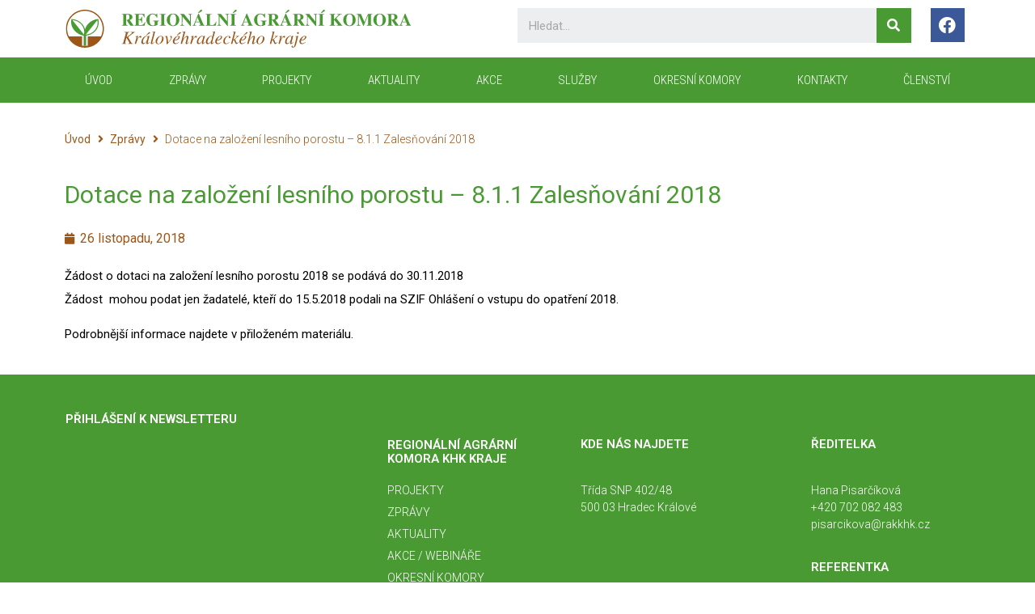

--- FILE ---
content_type: text/html; charset=UTF-8
request_url: https://rakkhk.cz/zpravy/dotace-na-zalozeni-lesniho-porostu-8-1-1-zalesnovani-2018/
body_size: 11969
content:
<!doctype html>
<html lang="cs">
<head>
	<meta charset="UTF-8">
		<meta name="viewport" content="width=device-width, initial-scale=1">
	<link rel="profile" href="https://gmpg.org/xfn/11">
	<title>Dotace na založení lesního porostu &#8211; 8.1.1  Zalesňování 2018 &#8211; Regionální agrární komora KHK kraje</title>
<meta name='robots' content='max-image-preview:large' />
<link rel="alternate" type="application/rss+xml" title="Regionální agrární komora KHK kraje &raquo; RSS zdroj" href="https://rakkhk.cz/feed/" />
<link rel="alternate" type="application/rss+xml" title="Regionální agrární komora KHK kraje &raquo; RSS komentářů" href="https://rakkhk.cz/comments/feed/" />
<link rel="alternate" type="application/rss+xml" title="Regionální agrární komora KHK kraje &raquo; RSS komentářů pro Dotace na založení lesního porostu &#8211; 8.1.1  Zalesňování 2018" href="https://rakkhk.cz/zpravy/dotace-na-zalozeni-lesniho-porostu-8-1-1-zalesnovani-2018/feed/" />
<link rel="alternate" title="oEmbed (JSON)" type="application/json+oembed" href="https://rakkhk.cz/wp-json/oembed/1.0/embed?url=https%3A%2F%2Frakkhk.cz%2Fzpravy%2Fdotace-na-zalozeni-lesniho-porostu-8-1-1-zalesnovani-2018%2F" />
<link rel="alternate" title="oEmbed (XML)" type="text/xml+oembed" href="https://rakkhk.cz/wp-json/oembed/1.0/embed?url=https%3A%2F%2Frakkhk.cz%2Fzpravy%2Fdotace-na-zalozeni-lesniho-porostu-8-1-1-zalesnovani-2018%2F&#038;format=xml" />
<style id='wp-img-auto-sizes-contain-inline-css'>
img:is([sizes=auto i],[sizes^="auto," i]){contain-intrinsic-size:3000px 1500px}
/*# sourceURL=wp-img-auto-sizes-contain-inline-css */
</style>
<style id='wp-emoji-styles-inline-css'>

	img.wp-smiley, img.emoji {
		display: inline !important;
		border: none !important;
		box-shadow: none !important;
		height: 1em !important;
		width: 1em !important;
		margin: 0 0.07em !important;
		vertical-align: -0.1em !important;
		background: none !important;
		padding: 0 !important;
	}
/*# sourceURL=wp-emoji-styles-inline-css */
</style>
<link rel='stylesheet' id='wp-block-library-css' href='https://rakkhk.cz/wp-includes/css/dist/block-library/style.min.css?ver=6.9' media='all' />
<style id='global-styles-inline-css'>
:root{--wp--preset--aspect-ratio--square: 1;--wp--preset--aspect-ratio--4-3: 4/3;--wp--preset--aspect-ratio--3-4: 3/4;--wp--preset--aspect-ratio--3-2: 3/2;--wp--preset--aspect-ratio--2-3: 2/3;--wp--preset--aspect-ratio--16-9: 16/9;--wp--preset--aspect-ratio--9-16: 9/16;--wp--preset--color--black: #000000;--wp--preset--color--cyan-bluish-gray: #abb8c3;--wp--preset--color--white: #ffffff;--wp--preset--color--pale-pink: #f78da7;--wp--preset--color--vivid-red: #cf2e2e;--wp--preset--color--luminous-vivid-orange: #ff6900;--wp--preset--color--luminous-vivid-amber: #fcb900;--wp--preset--color--light-green-cyan: #7bdcb5;--wp--preset--color--vivid-green-cyan: #00d084;--wp--preset--color--pale-cyan-blue: #8ed1fc;--wp--preset--color--vivid-cyan-blue: #0693e3;--wp--preset--color--vivid-purple: #9b51e0;--wp--preset--gradient--vivid-cyan-blue-to-vivid-purple: linear-gradient(135deg,rgb(6,147,227) 0%,rgb(155,81,224) 100%);--wp--preset--gradient--light-green-cyan-to-vivid-green-cyan: linear-gradient(135deg,rgb(122,220,180) 0%,rgb(0,208,130) 100%);--wp--preset--gradient--luminous-vivid-amber-to-luminous-vivid-orange: linear-gradient(135deg,rgb(252,185,0) 0%,rgb(255,105,0) 100%);--wp--preset--gradient--luminous-vivid-orange-to-vivid-red: linear-gradient(135deg,rgb(255,105,0) 0%,rgb(207,46,46) 100%);--wp--preset--gradient--very-light-gray-to-cyan-bluish-gray: linear-gradient(135deg,rgb(238,238,238) 0%,rgb(169,184,195) 100%);--wp--preset--gradient--cool-to-warm-spectrum: linear-gradient(135deg,rgb(74,234,220) 0%,rgb(151,120,209) 20%,rgb(207,42,186) 40%,rgb(238,44,130) 60%,rgb(251,105,98) 80%,rgb(254,248,76) 100%);--wp--preset--gradient--blush-light-purple: linear-gradient(135deg,rgb(255,206,236) 0%,rgb(152,150,240) 100%);--wp--preset--gradient--blush-bordeaux: linear-gradient(135deg,rgb(254,205,165) 0%,rgb(254,45,45) 50%,rgb(107,0,62) 100%);--wp--preset--gradient--luminous-dusk: linear-gradient(135deg,rgb(255,203,112) 0%,rgb(199,81,192) 50%,rgb(65,88,208) 100%);--wp--preset--gradient--pale-ocean: linear-gradient(135deg,rgb(255,245,203) 0%,rgb(182,227,212) 50%,rgb(51,167,181) 100%);--wp--preset--gradient--electric-grass: linear-gradient(135deg,rgb(202,248,128) 0%,rgb(113,206,126) 100%);--wp--preset--gradient--midnight: linear-gradient(135deg,rgb(2,3,129) 0%,rgb(40,116,252) 100%);--wp--preset--font-size--small: 13px;--wp--preset--font-size--medium: 20px;--wp--preset--font-size--large: 36px;--wp--preset--font-size--x-large: 42px;--wp--preset--spacing--20: 0.44rem;--wp--preset--spacing--30: 0.67rem;--wp--preset--spacing--40: 1rem;--wp--preset--spacing--50: 1.5rem;--wp--preset--spacing--60: 2.25rem;--wp--preset--spacing--70: 3.38rem;--wp--preset--spacing--80: 5.06rem;--wp--preset--shadow--natural: 6px 6px 9px rgba(0, 0, 0, 0.2);--wp--preset--shadow--deep: 12px 12px 50px rgba(0, 0, 0, 0.4);--wp--preset--shadow--sharp: 6px 6px 0px rgba(0, 0, 0, 0.2);--wp--preset--shadow--outlined: 6px 6px 0px -3px rgb(255, 255, 255), 6px 6px rgb(0, 0, 0);--wp--preset--shadow--crisp: 6px 6px 0px rgb(0, 0, 0);}:where(.is-layout-flex){gap: 0.5em;}:where(.is-layout-grid){gap: 0.5em;}body .is-layout-flex{display: flex;}.is-layout-flex{flex-wrap: wrap;align-items: center;}.is-layout-flex > :is(*, div){margin: 0;}body .is-layout-grid{display: grid;}.is-layout-grid > :is(*, div){margin: 0;}:where(.wp-block-columns.is-layout-flex){gap: 2em;}:where(.wp-block-columns.is-layout-grid){gap: 2em;}:where(.wp-block-post-template.is-layout-flex){gap: 1.25em;}:where(.wp-block-post-template.is-layout-grid){gap: 1.25em;}.has-black-color{color: var(--wp--preset--color--black) !important;}.has-cyan-bluish-gray-color{color: var(--wp--preset--color--cyan-bluish-gray) !important;}.has-white-color{color: var(--wp--preset--color--white) !important;}.has-pale-pink-color{color: var(--wp--preset--color--pale-pink) !important;}.has-vivid-red-color{color: var(--wp--preset--color--vivid-red) !important;}.has-luminous-vivid-orange-color{color: var(--wp--preset--color--luminous-vivid-orange) !important;}.has-luminous-vivid-amber-color{color: var(--wp--preset--color--luminous-vivid-amber) !important;}.has-light-green-cyan-color{color: var(--wp--preset--color--light-green-cyan) !important;}.has-vivid-green-cyan-color{color: var(--wp--preset--color--vivid-green-cyan) !important;}.has-pale-cyan-blue-color{color: var(--wp--preset--color--pale-cyan-blue) !important;}.has-vivid-cyan-blue-color{color: var(--wp--preset--color--vivid-cyan-blue) !important;}.has-vivid-purple-color{color: var(--wp--preset--color--vivid-purple) !important;}.has-black-background-color{background-color: var(--wp--preset--color--black) !important;}.has-cyan-bluish-gray-background-color{background-color: var(--wp--preset--color--cyan-bluish-gray) !important;}.has-white-background-color{background-color: var(--wp--preset--color--white) !important;}.has-pale-pink-background-color{background-color: var(--wp--preset--color--pale-pink) !important;}.has-vivid-red-background-color{background-color: var(--wp--preset--color--vivid-red) !important;}.has-luminous-vivid-orange-background-color{background-color: var(--wp--preset--color--luminous-vivid-orange) !important;}.has-luminous-vivid-amber-background-color{background-color: var(--wp--preset--color--luminous-vivid-amber) !important;}.has-light-green-cyan-background-color{background-color: var(--wp--preset--color--light-green-cyan) !important;}.has-vivid-green-cyan-background-color{background-color: var(--wp--preset--color--vivid-green-cyan) !important;}.has-pale-cyan-blue-background-color{background-color: var(--wp--preset--color--pale-cyan-blue) !important;}.has-vivid-cyan-blue-background-color{background-color: var(--wp--preset--color--vivid-cyan-blue) !important;}.has-vivid-purple-background-color{background-color: var(--wp--preset--color--vivid-purple) !important;}.has-black-border-color{border-color: var(--wp--preset--color--black) !important;}.has-cyan-bluish-gray-border-color{border-color: var(--wp--preset--color--cyan-bluish-gray) !important;}.has-white-border-color{border-color: var(--wp--preset--color--white) !important;}.has-pale-pink-border-color{border-color: var(--wp--preset--color--pale-pink) !important;}.has-vivid-red-border-color{border-color: var(--wp--preset--color--vivid-red) !important;}.has-luminous-vivid-orange-border-color{border-color: var(--wp--preset--color--luminous-vivid-orange) !important;}.has-luminous-vivid-amber-border-color{border-color: var(--wp--preset--color--luminous-vivid-amber) !important;}.has-light-green-cyan-border-color{border-color: var(--wp--preset--color--light-green-cyan) !important;}.has-vivid-green-cyan-border-color{border-color: var(--wp--preset--color--vivid-green-cyan) !important;}.has-pale-cyan-blue-border-color{border-color: var(--wp--preset--color--pale-cyan-blue) !important;}.has-vivid-cyan-blue-border-color{border-color: var(--wp--preset--color--vivid-cyan-blue) !important;}.has-vivid-purple-border-color{border-color: var(--wp--preset--color--vivid-purple) !important;}.has-vivid-cyan-blue-to-vivid-purple-gradient-background{background: var(--wp--preset--gradient--vivid-cyan-blue-to-vivid-purple) !important;}.has-light-green-cyan-to-vivid-green-cyan-gradient-background{background: var(--wp--preset--gradient--light-green-cyan-to-vivid-green-cyan) !important;}.has-luminous-vivid-amber-to-luminous-vivid-orange-gradient-background{background: var(--wp--preset--gradient--luminous-vivid-amber-to-luminous-vivid-orange) !important;}.has-luminous-vivid-orange-to-vivid-red-gradient-background{background: var(--wp--preset--gradient--luminous-vivid-orange-to-vivid-red) !important;}.has-very-light-gray-to-cyan-bluish-gray-gradient-background{background: var(--wp--preset--gradient--very-light-gray-to-cyan-bluish-gray) !important;}.has-cool-to-warm-spectrum-gradient-background{background: var(--wp--preset--gradient--cool-to-warm-spectrum) !important;}.has-blush-light-purple-gradient-background{background: var(--wp--preset--gradient--blush-light-purple) !important;}.has-blush-bordeaux-gradient-background{background: var(--wp--preset--gradient--blush-bordeaux) !important;}.has-luminous-dusk-gradient-background{background: var(--wp--preset--gradient--luminous-dusk) !important;}.has-pale-ocean-gradient-background{background: var(--wp--preset--gradient--pale-ocean) !important;}.has-electric-grass-gradient-background{background: var(--wp--preset--gradient--electric-grass) !important;}.has-midnight-gradient-background{background: var(--wp--preset--gradient--midnight) !important;}.has-small-font-size{font-size: var(--wp--preset--font-size--small) !important;}.has-medium-font-size{font-size: var(--wp--preset--font-size--medium) !important;}.has-large-font-size{font-size: var(--wp--preset--font-size--large) !important;}.has-x-large-font-size{font-size: var(--wp--preset--font-size--x-large) !important;}
/*# sourceURL=global-styles-inline-css */
</style>

<style id='classic-theme-styles-inline-css'>
/*! This file is auto-generated */
.wp-block-button__link{color:#fff;background-color:#32373c;border-radius:9999px;box-shadow:none;text-decoration:none;padding:calc(.667em + 2px) calc(1.333em + 2px);font-size:1.125em}.wp-block-file__button{background:#32373c;color:#fff;text-decoration:none}
/*# sourceURL=/wp-includes/css/classic-themes.min.css */
</style>
<link rel='stylesheet' id='jet-engine-frontend-css' href='https://rakkhk.cz/wp-content/plugins/jet-engine/assets/css/frontend.css?ver=3.0.7' media='all' />
<link rel='stylesheet' id='bodhi-svgs-attachment-css' href='https://rakkhk.cz/wp-content/plugins/svg-support/css/svgs-attachment.css?ver=6.9' media='all' />
<link rel='stylesheet' id='hello-elementor-css' href='https://rakkhk.cz/wp-content/themes/hello-elementor/style.min.css?ver=2.6.1' media='all' />
<link rel='stylesheet' id='hello-elementor-theme-style-css' href='https://rakkhk.cz/wp-content/themes/hello-elementor/theme.min.css?ver=2.6.1' media='all' />
<link rel='stylesheet' id='elementor-frontend-css' href='https://rakkhk.cz/wp-content/plugins/elementor/assets/css/frontend.min.css?ver=3.8.1' media='all' />
<link rel='stylesheet' id='elementor-post-6-css' href='https://rakkhk.cz/wp-content/uploads/elementor/css/post-6.css?ver=1689077731' media='all' />
<link rel='stylesheet' id='jet-theme-core-frontend-styles-css' href='https://rakkhk.cz/wp-content/plugins/jet-theme-core/assets/css/frontend.css?ver=2.0.7' media='all' />
<link rel='stylesheet' id='jet-blocks-css' href='https://rakkhk.cz/wp-content/plugins/jet-blocks/assets/css/jet-blocks.css?ver=1.3.4' media='all' />
<link rel='stylesheet' id='jet-elements-css' href='https://rakkhk.cz/wp-content/plugins/jet-elements/assets/css/jet-elements.css?ver=2.6.8' media='all' />
<link rel='stylesheet' id='jet-elements-skin-css' href='https://rakkhk.cz/wp-content/plugins/jet-elements/assets/css/jet-elements-skin.css?ver=2.6.8' media='all' />
<link rel='stylesheet' id='elementor-icons-css' href='https://rakkhk.cz/wp-content/plugins/elementor/assets/lib/eicons/css/elementor-icons.min.css?ver=5.16.0' media='all' />
<link rel='stylesheet' id='elementor-pro-css' href='https://rakkhk.cz/wp-content/plugins/elementor-pro/assets/css/frontend.min.css?ver=3.8.2' media='all' />
<link rel='stylesheet' id='jet-blog-css' href='https://rakkhk.cz/wp-content/plugins/jet-blog/assets/css/jet-blog.css?ver=2.3.1' media='all' />
<link rel='stylesheet' id='jet-tricks-frontend-css' href='https://rakkhk.cz/wp-content/plugins/jet-tricks/assets/css/jet-tricks-frontend.css?ver=1.4.2' media='all' />
<link rel='stylesheet' id='elementor-global-css' href='https://rakkhk.cz/wp-content/uploads/elementor/css/global.css?ver=1689077733' media='all' />
<link rel='stylesheet' id='elementor-post-4370-css' href='https://rakkhk.cz/wp-content/uploads/elementor/css/post-4370.css?ver=1689077734' media='all' />
<link rel='stylesheet' id='elementor-post-54-css' href='https://rakkhk.cz/wp-content/uploads/elementor/css/post-54.css?ver=1689077734' media='all' />
<link rel='stylesheet' id='elementor-post-3896-css' href='https://rakkhk.cz/wp-content/uploads/elementor/css/post-3896.css?ver=1689077738' media='all' />
<link rel='stylesheet' id='google-fonts-1-css' href='https://fonts.googleapis.com/css?family=Roboto%3A100%2C100italic%2C200%2C200italic%2C300%2C300italic%2C400%2C400italic%2C500%2C500italic%2C600%2C600italic%2C700%2C700italic%2C800%2C800italic%2C900%2C900italic%7CRoboto+Slab%3A100%2C100italic%2C200%2C200italic%2C300%2C300italic%2C400%2C400italic%2C500%2C500italic%2C600%2C600italic%2C700%2C700italic%2C800%2C800italic%2C900%2C900italic%7CRoboto+Condensed%3A100%2C100italic%2C200%2C200italic%2C300%2C300italic%2C400%2C400italic%2C500%2C500italic%2C600%2C600italic%2C700%2C700italic%2C800%2C800italic%2C900%2C900italic&#038;display=auto&#038;subset=latin-ext&#038;ver=6.9' media='all' />
<link rel='stylesheet' id='elementor-icons-shared-0-css' href='https://rakkhk.cz/wp-content/plugins/elementor/assets/lib/font-awesome/css/fontawesome.min.css?ver=5.15.3' media='all' />
<link rel='stylesheet' id='elementor-icons-fa-brands-css' href='https://rakkhk.cz/wp-content/plugins/elementor/assets/lib/font-awesome/css/brands.min.css?ver=5.15.3' media='all' />
<link rel='stylesheet' id='elementor-icons-fa-solid-css' href='https://rakkhk.cz/wp-content/plugins/elementor/assets/lib/font-awesome/css/solid.min.css?ver=5.15.3' media='all' />
<script src="https://rakkhk.cz/wp-content/plugins/svg-support/vendor/DOMPurify/DOMPurify.min.js?ver=1.0.1" id="bodhi-dompurify-library-js"></script>
<script src="https://rakkhk.cz/wp-includes/js/jquery/jquery.min.js?ver=3.7.1" id="jquery-core-js"></script>
<script src="https://rakkhk.cz/wp-includes/js/jquery/jquery-migrate.min.js?ver=3.4.1" id="jquery-migrate-js"></script>
<script src="https://rakkhk.cz/wp-content/plugins/svg-support/js/min/svgs-inline-min.js?ver=1.0.1" id="bodhi_svg_inline-js"></script>
<script id="bodhi_svg_inline-js-after">
cssTarget="img.style-svg";ForceInlineSVGActive="false";frontSanitizationEnabled="on";
//# sourceURL=bodhi_svg_inline-js-after
</script>
<link rel="https://api.w.org/" href="https://rakkhk.cz/wp-json/" /><link rel="alternate" title="JSON" type="application/json" href="https://rakkhk.cz/wp-json/wp/v2/zpravy/3552" /><link rel="EditURI" type="application/rsd+xml" title="RSD" href="https://rakkhk.cz/xmlrpc.php?rsd" />
<meta name="generator" content="WordPress 6.9" />
<link rel="canonical" href="https://rakkhk.cz/zpravy/dotace-na-zalozeni-lesniho-porostu-8-1-1-zalesnovani-2018/" />
<link rel='shortlink' href='https://rakkhk.cz/?p=3552' />
<link rel="icon" href="https://rakkhk.cz/wp-content/uploads/2021/12/cropped-Favicon-32x32.png" sizes="32x32" />
<link rel="icon" href="https://rakkhk.cz/wp-content/uploads/2021/12/cropped-Favicon-192x192.png" sizes="192x192" />
<link rel="apple-touch-icon" href="https://rakkhk.cz/wp-content/uploads/2021/12/cropped-Favicon-180x180.png" />
<meta name="msapplication-TileImage" content="https://rakkhk.cz/wp-content/uploads/2021/12/cropped-Favicon-270x270.png" />
		<style id="wp-custom-css">
			/* Link */
#wp-block-file--media{
	color:#2031c9 !important;
}
		</style>
		<link rel='stylesheet' id='elementor-icons-fa-regular-css' href='https://rakkhk.cz/wp-content/plugins/elementor/assets/lib/font-awesome/css/regular.min.css?ver=5.15.3' media='all' />
</head>
<body class="wp-singular zpravy-template-default single single-zpravy postid-3552 wp-custom-logo wp-theme-hello-elementor non-logged-in elementor-default elementor-kit-6 elementor-page-3896">


<a class="skip-link screen-reader-text" href="#content">
	Skip to content</a>

		<div data-elementor-type="header" data-elementor-id="4370" class="elementor elementor-4370 elementor-location-header">
								<section class="elementor-section elementor-top-section elementor-element elementor-element-170e5fe elementor-section-boxed elementor-section-height-default elementor-section-height-default" data-id="170e5fe" data-element_type="section" data-settings="{&quot;jet_parallax_layout_list&quot;:[]}">
						<div class="elementor-container elementor-column-gap-default">
					<div class="elementor-column elementor-col-33 elementor-top-column elementor-element elementor-element-6b225ee" data-id="6b225ee" data-element_type="column">
			<div class="elementor-widget-wrap elementor-element-populated">
								<div class="elementor-element elementor-element-41f6f15 elementor-widget elementor-widget-theme-site-logo elementor-widget-image" data-id="41f6f15" data-element_type="widget" data-widget_type="theme-site-logo.default">
				<div class="elementor-widget-container">
																<a href="https://rakkhk.cz">
							<img width="202" height="24" src="https://rakkhk.cz/wp-content/uploads/2021/12/Logo.svg" class="attachment-full size-full" alt="" />								</a>
															</div>
				</div>
					</div>
		</div>
				<div class="elementor-column elementor-col-33 elementor-top-column elementor-element elementor-element-c6b46cd" data-id="c6b46cd" data-element_type="column">
			<div class="elementor-widget-wrap elementor-element-populated">
								<div class="elementor-element elementor-element-9117cf9 elementor-hidden-phone elementor-search-form--skin-classic elementor-search-form--button-type-icon elementor-search-form--icon-search elementor-widget elementor-widget-search-form" data-id="9117cf9" data-element_type="widget" data-settings="{&quot;skin&quot;:&quot;classic&quot;}" data-widget_type="search-form.default">
				<div class="elementor-widget-container">
					<form class="elementor-search-form" role="search" action="https://rakkhk.cz" method="get">
									<div class="elementor-search-form__container">
								<input placeholder="Hledat..." class="elementor-search-form__input" type="search" name="s" title="Search" value="">
													<button class="elementor-search-form__submit" type="submit" title="Search" aria-label="Search">
													<i aria-hidden="true" class="fas fa-search"></i>							<span class="elementor-screen-only">Search</span>
											</button>
											</div>
		</form>
				</div>
				</div>
					</div>
		</div>
				<div class="elementor-column elementor-col-33 elementor-top-column elementor-element elementor-element-97c144a" data-id="97c144a" data-element_type="column">
			<div class="elementor-widget-wrap elementor-element-populated">
								<div class="elementor-element elementor-element-7d36b8c elementor-shape-square e-grid-align-right elementor-grid-0 elementor-widget elementor-widget-social-icons" data-id="7d36b8c" data-element_type="widget" data-widget_type="social-icons.default">
				<div class="elementor-widget-container">
					<div class="elementor-social-icons-wrapper elementor-grid">
							<span class="elementor-grid-item">
					<a class="elementor-icon elementor-social-icon elementor-social-icon-facebook elementor-repeater-item-ab18c87" href="https://www.facebook.com/dozinky" target="_blank">
						<span class="elementor-screen-only">Facebook</span>
						<i class="fab fa-facebook"></i>					</a>
				</span>
					</div>
				</div>
				</div>
					</div>
		</div>
							</div>
		</section>
				<nav class="elementor-section elementor-top-section elementor-element elementor-element-caba2c8 elementor-section-boxed elementor-section-height-default elementor-section-height-default" data-id="caba2c8" data-element_type="section" data-settings="{&quot;background_background&quot;:&quot;classic&quot;,&quot;sticky&quot;:&quot;top&quot;,&quot;jet_parallax_layout_list&quot;:[{&quot;_id&quot;:&quot;7b0cff7&quot;,&quot;jet_parallax_layout_image&quot;:{&quot;url&quot;:&quot;&quot;,&quot;id&quot;:&quot;&quot;},&quot;jet_parallax_layout_image_tablet&quot;:{&quot;url&quot;:&quot;&quot;,&quot;id&quot;:&quot;&quot;},&quot;jet_parallax_layout_image_mobile&quot;:{&quot;url&quot;:&quot;&quot;,&quot;id&quot;:&quot;&quot;},&quot;jet_parallax_layout_speed&quot;:{&quot;unit&quot;:&quot;%&quot;,&quot;size&quot;:50,&quot;sizes&quot;:[]},&quot;jet_parallax_layout_type&quot;:&quot;scroll&quot;,&quot;jet_parallax_layout_direction&quot;:null,&quot;jet_parallax_layout_fx_direction&quot;:null,&quot;jet_parallax_layout_z_index&quot;:&quot;&quot;,&quot;jet_parallax_layout_bg_x&quot;:50,&quot;jet_parallax_layout_bg_x_tablet&quot;:&quot;&quot;,&quot;jet_parallax_layout_bg_x_mobile&quot;:&quot;&quot;,&quot;jet_parallax_layout_bg_y&quot;:50,&quot;jet_parallax_layout_bg_y_tablet&quot;:&quot;&quot;,&quot;jet_parallax_layout_bg_y_mobile&quot;:&quot;&quot;,&quot;jet_parallax_layout_bg_size&quot;:&quot;auto&quot;,&quot;jet_parallax_layout_bg_size_tablet&quot;:&quot;&quot;,&quot;jet_parallax_layout_bg_size_mobile&quot;:&quot;&quot;,&quot;jet_parallax_layout_animation_prop&quot;:&quot;transform&quot;,&quot;jet_parallax_layout_on&quot;:[&quot;desktop&quot;,&quot;tablet&quot;]}],&quot;sticky_on&quot;:[&quot;desktop&quot;,&quot;tablet&quot;,&quot;mobile&quot;],&quot;sticky_offset&quot;:0,&quot;sticky_effects_offset&quot;:0}">
						<div class="elementor-container elementor-column-gap-no">
					<div class="elementor-column elementor-col-100 elementor-top-column elementor-element elementor-element-25b0d9f9" data-id="25b0d9f9" data-element_type="column">
			<div class="elementor-widget-wrap elementor-element-populated">
								<div class="elementor-element elementor-element-736308b8 elementor-nav-menu__align-justify elementor-nav-menu--stretch elementor-nav-menu__text-align-center elementor-nav-menu--dropdown-tablet elementor-nav-menu--toggle elementor-nav-menu--burger elementor-widget elementor-widget-nav-menu" data-id="736308b8" data-element_type="widget" data-settings="{&quot;full_width&quot;:&quot;stretch&quot;,&quot;layout&quot;:&quot;horizontal&quot;,&quot;submenu_icon&quot;:{&quot;value&quot;:&quot;&lt;i class=\&quot;fas fa-caret-down\&quot;&gt;&lt;\/i&gt;&quot;,&quot;library&quot;:&quot;fa-solid&quot;},&quot;toggle&quot;:&quot;burger&quot;}" data-widget_type="nav-menu.default">
				<div class="elementor-widget-container">
						<nav migration_allowed="1" migrated="0" class="elementor-nav-menu--main elementor-nav-menu__container elementor-nav-menu--layout-horizontal e--pointer-background e--animation-fade">
				<ul id="menu-1-736308b8" class="elementor-nav-menu"><li class="menu-item menu-item-type-post_type menu-item-object-page menu-item-home menu-item-23"><a href="https://rakkhk.cz/" class="elementor-item">ÚVOD</a></li>
<li class="menu-item menu-item-type-post_type menu-item-object-page menu-item-3920"><a href="https://rakkhk.cz/zpravy/" class="elementor-item">Zprávy</a></li>
<li class="menu-item menu-item-type-post_type menu-item-object-page menu-item-374"><a href="https://rakkhk.cz/projekty/" class="elementor-item">Projekty</a></li>
<li class="menu-item menu-item-type-post_type menu-item-object-page menu-item-375"><a href="https://rakkhk.cz/aktuality/" class="elementor-item">Aktuality</a></li>
<li class="menu-item menu-item-type-post_type menu-item-object-page menu-item-361"><a href="https://rakkhk.cz/webinare/" class="elementor-item">Akce</a></li>
<li class="menu-item menu-item-type-taxonomy menu-item-object-category menu-item-4083"><a href="https://rakkhk.cz/category/sluzby/" class="elementor-item">Služby</a></li>
<li class="menu-item menu-item-type-post_type menu-item-object-page menu-item-609"><a href="https://rakkhk.cz/okresni-komory/" class="elementor-item">Okresní komory</a></li>
<li class="menu-item menu-item-type-post_type menu-item-object-page menu-item-278"><a href="https://rakkhk.cz/kontakty/" class="elementor-item">KONTAKTY</a></li>
<li class="menu-item menu-item-type-post_type menu-item-object-page menu-item-697"><a href="https://rakkhk.cz/clenstvi/" class="elementor-item">Členství</a></li>
</ul>			</nav>
					<div class="elementor-menu-toggle" role="button" tabindex="0" aria-label="Menu Toggle" aria-expanded="false">
			<i aria-hidden="true" role="presentation" class="elementor-menu-toggle__icon--open eicon-menu-bar"></i><i aria-hidden="true" role="presentation" class="elementor-menu-toggle__icon--close eicon-close"></i>			<span class="elementor-screen-only">Menu</span>
		</div>
			<nav class="elementor-nav-menu--dropdown elementor-nav-menu__container" aria-hidden="true">
				<ul id="menu-2-736308b8" class="elementor-nav-menu"><li class="menu-item menu-item-type-post_type menu-item-object-page menu-item-home menu-item-23"><a href="https://rakkhk.cz/" class="elementor-item" tabindex="-1">ÚVOD</a></li>
<li class="menu-item menu-item-type-post_type menu-item-object-page menu-item-3920"><a href="https://rakkhk.cz/zpravy/" class="elementor-item" tabindex="-1">Zprávy</a></li>
<li class="menu-item menu-item-type-post_type menu-item-object-page menu-item-374"><a href="https://rakkhk.cz/projekty/" class="elementor-item" tabindex="-1">Projekty</a></li>
<li class="menu-item menu-item-type-post_type menu-item-object-page menu-item-375"><a href="https://rakkhk.cz/aktuality/" class="elementor-item" tabindex="-1">Aktuality</a></li>
<li class="menu-item menu-item-type-post_type menu-item-object-page menu-item-361"><a href="https://rakkhk.cz/webinare/" class="elementor-item" tabindex="-1">Akce</a></li>
<li class="menu-item menu-item-type-taxonomy menu-item-object-category menu-item-4083"><a href="https://rakkhk.cz/category/sluzby/" class="elementor-item" tabindex="-1">Služby</a></li>
<li class="menu-item menu-item-type-post_type menu-item-object-page menu-item-609"><a href="https://rakkhk.cz/okresni-komory/" class="elementor-item" tabindex="-1">Okresní komory</a></li>
<li class="menu-item menu-item-type-post_type menu-item-object-page menu-item-278"><a href="https://rakkhk.cz/kontakty/" class="elementor-item" tabindex="-1">KONTAKTY</a></li>
<li class="menu-item menu-item-type-post_type menu-item-object-page menu-item-697"><a href="https://rakkhk.cz/clenstvi/" class="elementor-item" tabindex="-1">Členství</a></li>
</ul>			</nav>
				</div>
				</div>
					</div>
		</div>
							</div>
		</nav>
						</div>
				<div data-elementor-type="single-post" data-elementor-id="3896" class="elementor elementor-3896 elementor-location-single post-3552 zpravy type-zpravy status-publish hentry">
								<section class="elementor-section elementor-top-section elementor-element elementor-element-2199428 elementor-section-boxed elementor-section-height-default elementor-section-height-default" data-id="2199428" data-element_type="section" data-settings="{&quot;jet_parallax_layout_list&quot;:[{&quot;jet_parallax_layout_image&quot;:{&quot;url&quot;:&quot;&quot;,&quot;id&quot;:&quot;&quot;},&quot;_id&quot;:&quot;e15250f&quot;,&quot;jet_parallax_layout_image_tablet&quot;:{&quot;url&quot;:&quot;&quot;,&quot;id&quot;:&quot;&quot;},&quot;jet_parallax_layout_image_mobile&quot;:{&quot;url&quot;:&quot;&quot;,&quot;id&quot;:&quot;&quot;},&quot;jet_parallax_layout_speed&quot;:{&quot;unit&quot;:&quot;%&quot;,&quot;size&quot;:50,&quot;sizes&quot;:[]},&quot;jet_parallax_layout_type&quot;:&quot;scroll&quot;,&quot;jet_parallax_layout_direction&quot;:null,&quot;jet_parallax_layout_fx_direction&quot;:null,&quot;jet_parallax_layout_z_index&quot;:&quot;&quot;,&quot;jet_parallax_layout_bg_x&quot;:50,&quot;jet_parallax_layout_bg_x_tablet&quot;:&quot;&quot;,&quot;jet_parallax_layout_bg_x_mobile&quot;:&quot;&quot;,&quot;jet_parallax_layout_bg_y&quot;:50,&quot;jet_parallax_layout_bg_y_tablet&quot;:&quot;&quot;,&quot;jet_parallax_layout_bg_y_mobile&quot;:&quot;&quot;,&quot;jet_parallax_layout_bg_size&quot;:&quot;auto&quot;,&quot;jet_parallax_layout_bg_size_tablet&quot;:&quot;&quot;,&quot;jet_parallax_layout_bg_size_mobile&quot;:&quot;&quot;,&quot;jet_parallax_layout_animation_prop&quot;:&quot;transform&quot;,&quot;jet_parallax_layout_on&quot;:[&quot;desktop&quot;,&quot;tablet&quot;]}]}">
						<div class="elementor-container elementor-column-gap-default">
					<div class="elementor-column elementor-col-100 elementor-top-column elementor-element elementor-element-6d22bb6" data-id="6d22bb6" data-element_type="column">
			<div class="elementor-widget-wrap elementor-element-populated">
								<div class="elementor-element elementor-element-8ad8da1 elementor-widget elementor-widget-jet-breadcrumbs" data-id="8ad8da1" data-element_type="widget" data-widget_type="jet-breadcrumbs.default">
				<div class="elementor-widget-container">
			<div class="elementor-jet-breadcrumbs jet-blocks">
		<div class="jet-breadcrumbs">
		<div class="jet-breadcrumbs__content">
		<div class="jet-breadcrumbs__wrap"><div class="jet-breadcrumbs__item"><a href="https://rakkhk.cz/" class="jet-breadcrumbs__item-link is-home" rel="home" title="Úvod">Úvod</a></div>
			 <div class="jet-breadcrumbs__item"><div class="jet-breadcrumbs__item-sep"><span class="jet-blocks-icon"><i aria-hidden="true" class="fas fa-angle-right"></i></span></div></div> <div class="jet-breadcrumbs__item"><a href="https://rakkhk.cz/zpravy/" class="jet-breadcrumbs__item-link" rel="tag" title="Zprávy">Zprávy</a></div>
			 <div class="jet-breadcrumbs__item"><div class="jet-breadcrumbs__item-sep"><span class="jet-blocks-icon"><i aria-hidden="true" class="fas fa-angle-right"></i></span></div></div> <div class="jet-breadcrumbs__item"><span class="jet-breadcrumbs__item-target">Dotace na založení lesního porostu &#8211; 8.1.1  Zalesňování 2018</span></div>
		</div>
		</div>
		</div></div>		</div>
				</div>
					</div>
		</div>
							</div>
		</section>
				<section class="elementor-section elementor-top-section elementor-element elementor-element-0070bf1 elementor-section-boxed elementor-section-height-default elementor-section-height-default" data-id="0070bf1" data-element_type="section" data-settings="{&quot;jet_parallax_layout_list&quot;:[{&quot;jet_parallax_layout_image&quot;:{&quot;url&quot;:&quot;&quot;,&quot;id&quot;:&quot;&quot;},&quot;_id&quot;:&quot;298f8d4&quot;,&quot;jet_parallax_layout_image_tablet&quot;:{&quot;url&quot;:&quot;&quot;,&quot;id&quot;:&quot;&quot;},&quot;jet_parallax_layout_image_mobile&quot;:{&quot;url&quot;:&quot;&quot;,&quot;id&quot;:&quot;&quot;},&quot;jet_parallax_layout_speed&quot;:{&quot;unit&quot;:&quot;%&quot;,&quot;size&quot;:50,&quot;sizes&quot;:[]},&quot;jet_parallax_layout_type&quot;:&quot;scroll&quot;,&quot;jet_parallax_layout_direction&quot;:null,&quot;jet_parallax_layout_fx_direction&quot;:null,&quot;jet_parallax_layout_z_index&quot;:&quot;&quot;,&quot;jet_parallax_layout_bg_x&quot;:50,&quot;jet_parallax_layout_bg_x_tablet&quot;:&quot;&quot;,&quot;jet_parallax_layout_bg_x_mobile&quot;:&quot;&quot;,&quot;jet_parallax_layout_bg_y&quot;:50,&quot;jet_parallax_layout_bg_y_tablet&quot;:&quot;&quot;,&quot;jet_parallax_layout_bg_y_mobile&quot;:&quot;&quot;,&quot;jet_parallax_layout_bg_size&quot;:&quot;auto&quot;,&quot;jet_parallax_layout_bg_size_tablet&quot;:&quot;&quot;,&quot;jet_parallax_layout_bg_size_mobile&quot;:&quot;&quot;,&quot;jet_parallax_layout_animation_prop&quot;:&quot;transform&quot;,&quot;jet_parallax_layout_on&quot;:[&quot;desktop&quot;,&quot;tablet&quot;]}]}">
						<div class="elementor-container elementor-column-gap-default">
					<div class="elementor-column elementor-col-100 elementor-top-column elementor-element elementor-element-506c511" data-id="506c511" data-element_type="column">
			<div class="elementor-widget-wrap elementor-element-populated">
								<div class="elementor-element elementor-element-a320086 elementor-widget elementor-widget-heading" data-id="a320086" data-element_type="widget" data-widget_type="heading.default">
				<div class="elementor-widget-container">
			<h1 class="elementor-heading-title elementor-size-default">Dotace na založení lesního porostu &#8211; 8.1.1  Zalesňování 2018</h1>		</div>
				</div>
					</div>
		</div>
							</div>
		</section>
				<section class="elementor-section elementor-top-section elementor-element elementor-element-28a8607 elementor-section-boxed elementor-section-height-default elementor-section-height-default" data-id="28a8607" data-element_type="section" data-settings="{&quot;jet_parallax_layout_list&quot;:[{&quot;jet_parallax_layout_image&quot;:{&quot;url&quot;:&quot;&quot;,&quot;id&quot;:&quot;&quot;},&quot;_id&quot;:&quot;4036be7&quot;,&quot;jet_parallax_layout_image_tablet&quot;:{&quot;url&quot;:&quot;&quot;,&quot;id&quot;:&quot;&quot;},&quot;jet_parallax_layout_image_mobile&quot;:{&quot;url&quot;:&quot;&quot;,&quot;id&quot;:&quot;&quot;},&quot;jet_parallax_layout_speed&quot;:{&quot;unit&quot;:&quot;%&quot;,&quot;size&quot;:50,&quot;sizes&quot;:[]},&quot;jet_parallax_layout_type&quot;:&quot;scroll&quot;,&quot;jet_parallax_layout_direction&quot;:null,&quot;jet_parallax_layout_fx_direction&quot;:null,&quot;jet_parallax_layout_z_index&quot;:&quot;&quot;,&quot;jet_parallax_layout_bg_x&quot;:50,&quot;jet_parallax_layout_bg_x_tablet&quot;:&quot;&quot;,&quot;jet_parallax_layout_bg_x_mobile&quot;:&quot;&quot;,&quot;jet_parallax_layout_bg_y&quot;:50,&quot;jet_parallax_layout_bg_y_tablet&quot;:&quot;&quot;,&quot;jet_parallax_layout_bg_y_mobile&quot;:&quot;&quot;,&quot;jet_parallax_layout_bg_size&quot;:&quot;auto&quot;,&quot;jet_parallax_layout_bg_size_tablet&quot;:&quot;&quot;,&quot;jet_parallax_layout_bg_size_mobile&quot;:&quot;&quot;,&quot;jet_parallax_layout_animation_prop&quot;:&quot;transform&quot;,&quot;jet_parallax_layout_on&quot;:[&quot;desktop&quot;,&quot;tablet&quot;]}]}">
						<div class="elementor-container elementor-column-gap-default">
					<div class="elementor-column elementor-col-100 elementor-top-column elementor-element elementor-element-e670cec" data-id="e670cec" data-element_type="column">
			<div class="elementor-widget-wrap elementor-element-populated">
								<div class="elementor-element elementor-element-02f49fd elementor-widget elementor-widget-post-info" data-id="02f49fd" data-element_type="widget" data-widget_type="post-info.default">
				<div class="elementor-widget-container">
					<ul class="elementor-inline-items elementor-icon-list-items elementor-post-info">
								<li class="elementor-icon-list-item elementor-repeater-item-c8a6382 elementor-inline-item" itemprop="datePublished">
						<a href="https://rakkhk.cz/2018/11/26/">
											<span class="elementor-icon-list-icon">
								<i aria-hidden="true" class="fas fa-calendar"></i>							</span>
									<span class="elementor-icon-list-text elementor-post-info__item elementor-post-info__item--type-date">
										26 listopadu, 2018					</span>
									</a>
				</li>
				</ul>
				</div>
				</div>
					</div>
		</div>
							</div>
		</section>
				<section class="elementor-section elementor-top-section elementor-element elementor-element-e2c39db elementor-section-boxed elementor-section-height-default elementor-section-height-default" data-id="e2c39db" data-element_type="section" data-settings="{&quot;jet_parallax_layout_list&quot;:[{&quot;jet_parallax_layout_image&quot;:{&quot;url&quot;:&quot;&quot;,&quot;id&quot;:&quot;&quot;},&quot;_id&quot;:&quot;57a8dd9&quot;,&quot;jet_parallax_layout_image_tablet&quot;:{&quot;url&quot;:&quot;&quot;,&quot;id&quot;:&quot;&quot;},&quot;jet_parallax_layout_image_mobile&quot;:{&quot;url&quot;:&quot;&quot;,&quot;id&quot;:&quot;&quot;},&quot;jet_parallax_layout_speed&quot;:{&quot;unit&quot;:&quot;%&quot;,&quot;size&quot;:50,&quot;sizes&quot;:[]},&quot;jet_parallax_layout_type&quot;:&quot;scroll&quot;,&quot;jet_parallax_layout_direction&quot;:null,&quot;jet_parallax_layout_fx_direction&quot;:null,&quot;jet_parallax_layout_z_index&quot;:&quot;&quot;,&quot;jet_parallax_layout_bg_x&quot;:50,&quot;jet_parallax_layout_bg_x_tablet&quot;:&quot;&quot;,&quot;jet_parallax_layout_bg_x_mobile&quot;:&quot;&quot;,&quot;jet_parallax_layout_bg_y&quot;:50,&quot;jet_parallax_layout_bg_y_tablet&quot;:&quot;&quot;,&quot;jet_parallax_layout_bg_y_mobile&quot;:&quot;&quot;,&quot;jet_parallax_layout_bg_size&quot;:&quot;auto&quot;,&quot;jet_parallax_layout_bg_size_tablet&quot;:&quot;&quot;,&quot;jet_parallax_layout_bg_size_mobile&quot;:&quot;&quot;,&quot;jet_parallax_layout_animation_prop&quot;:&quot;transform&quot;,&quot;jet_parallax_layout_on&quot;:[&quot;desktop&quot;,&quot;tablet&quot;]}]}">
						<div class="elementor-container elementor-column-gap-default">
					<div class="elementor-column elementor-col-100 elementor-top-column elementor-element elementor-element-0151cf0" data-id="0151cf0" data-element_type="column">
			<div class="elementor-widget-wrap elementor-element-populated">
								<div class="elementor-element elementor-element-3fddd56 elementor-widget elementor-widget-theme-post-content" data-id="3fddd56" data-element_type="widget" data-widget_type="theme-post-content.default">
				<div class="elementor-widget-container">
			<p>Žádost o dotaci na založení lesního porostu 2018 se podává do 30.11.2018<br />
Žádost&nbsp; mohou podat jen žadatelé, kteří do 15.5.2018 podali na SZIF Ohlášení o vstupu do opatření 2018.</p>
<p>Podrobnější informace najdete v&nbsp;přiloženém materiálu.</p>
		</div>
				</div>
					</div>
		</div>
							</div>
		</section>
						</div>
				<div data-elementor-type="footer" data-elementor-id="54" class="elementor elementor-54 elementor-location-footer">
								<footer class="elementor-section elementor-top-section elementor-element elementor-element-6efd8f74 elementor-section-content-middle elementor-section-boxed elementor-section-height-default elementor-section-height-default" data-id="6efd8f74" data-element_type="section" data-settings="{&quot;background_background&quot;:&quot;classic&quot;,&quot;jet_parallax_layout_list&quot;:[{&quot;_id&quot;:&quot;65544cf&quot;,&quot;jet_parallax_layout_image&quot;:{&quot;url&quot;:&quot;&quot;,&quot;id&quot;:&quot;&quot;},&quot;jet_parallax_layout_image_tablet&quot;:{&quot;url&quot;:&quot;&quot;,&quot;id&quot;:&quot;&quot;},&quot;jet_parallax_layout_image_mobile&quot;:{&quot;url&quot;:&quot;&quot;,&quot;id&quot;:&quot;&quot;},&quot;jet_parallax_layout_speed&quot;:{&quot;unit&quot;:&quot;%&quot;,&quot;size&quot;:50,&quot;sizes&quot;:[]},&quot;jet_parallax_layout_type&quot;:&quot;scroll&quot;,&quot;jet_parallax_layout_direction&quot;:null,&quot;jet_parallax_layout_fx_direction&quot;:null,&quot;jet_parallax_layout_z_index&quot;:&quot;&quot;,&quot;jet_parallax_layout_bg_x&quot;:50,&quot;jet_parallax_layout_bg_x_tablet&quot;:&quot;&quot;,&quot;jet_parallax_layout_bg_x_mobile&quot;:&quot;&quot;,&quot;jet_parallax_layout_bg_y&quot;:50,&quot;jet_parallax_layout_bg_y_tablet&quot;:&quot;&quot;,&quot;jet_parallax_layout_bg_y_mobile&quot;:&quot;&quot;,&quot;jet_parallax_layout_bg_size&quot;:&quot;auto&quot;,&quot;jet_parallax_layout_bg_size_tablet&quot;:&quot;&quot;,&quot;jet_parallax_layout_bg_size_mobile&quot;:&quot;&quot;,&quot;jet_parallax_layout_animation_prop&quot;:&quot;transform&quot;,&quot;jet_parallax_layout_on&quot;:[&quot;desktop&quot;,&quot;tablet&quot;]}]}">
						<div class="elementor-container elementor-column-gap-default">
					<div class="elementor-column elementor-col-100 elementor-top-column elementor-element elementor-element-1b8a018" data-id="1b8a018" data-element_type="column">
			<div class="elementor-widget-wrap elementor-element-populated">
								<div class="elementor-element elementor-element-a4a453f elementor-widget__width-auto elementor-widget elementor-widget-heading" data-id="a4a453f" data-element_type="widget" data-widget_type="heading.default">
				<div class="elementor-widget-container">
			<h4 class="elementor-heading-title elementor-size-default">PŘIHLÁŠENÍ K NEWSLETTERU</h4>		</div>
				</div>
				<section class="elementor-section elementor-inner-section elementor-element elementor-element-13bfc8ed elementor-section-boxed elementor-section-height-default elementor-section-height-default" data-id="13bfc8ed" data-element_type="section" data-settings="{&quot;jet_parallax_layout_list&quot;:[{&quot;_id&quot;:&quot;66ef99a&quot;,&quot;jet_parallax_layout_image&quot;:{&quot;url&quot;:&quot;&quot;,&quot;id&quot;:&quot;&quot;},&quot;jet_parallax_layout_image_tablet&quot;:{&quot;url&quot;:&quot;&quot;,&quot;id&quot;:&quot;&quot;},&quot;jet_parallax_layout_image_mobile&quot;:{&quot;url&quot;:&quot;&quot;,&quot;id&quot;:&quot;&quot;},&quot;jet_parallax_layout_speed&quot;:{&quot;unit&quot;:&quot;%&quot;,&quot;size&quot;:50,&quot;sizes&quot;:[]},&quot;jet_parallax_layout_type&quot;:&quot;scroll&quot;,&quot;jet_parallax_layout_direction&quot;:null,&quot;jet_parallax_layout_fx_direction&quot;:null,&quot;jet_parallax_layout_z_index&quot;:&quot;&quot;,&quot;jet_parallax_layout_bg_x&quot;:50,&quot;jet_parallax_layout_bg_x_tablet&quot;:&quot;&quot;,&quot;jet_parallax_layout_bg_x_mobile&quot;:&quot;&quot;,&quot;jet_parallax_layout_bg_y&quot;:50,&quot;jet_parallax_layout_bg_y_tablet&quot;:&quot;&quot;,&quot;jet_parallax_layout_bg_y_mobile&quot;:&quot;&quot;,&quot;jet_parallax_layout_bg_size&quot;:&quot;auto&quot;,&quot;jet_parallax_layout_bg_size_tablet&quot;:&quot;&quot;,&quot;jet_parallax_layout_bg_size_mobile&quot;:&quot;&quot;,&quot;jet_parallax_layout_animation_prop&quot;:&quot;transform&quot;,&quot;jet_parallax_layout_on&quot;:[&quot;desktop&quot;,&quot;tablet&quot;]}]}">
						<div class="elementor-container elementor-column-gap-default">
					<div class="elementor-column elementor-col-25 elementor-inner-column elementor-element elementor-element-3f1d37d6" data-id="3f1d37d6" data-element_type="column">
			<div class="elementor-widget-wrap elementor-element-populated">
								<div class="elementor-element elementor-element-2bebc9f elementor-widget elementor-widget-html" data-id="2bebc9f" data-element_type="widget" data-widget_type="html.default">
				<div class="elementor-widget-container">
			<script src="https://se-forms.cz//public/web-forms-v2/subscribe/175653-l7tjlbh82omgqymqd2a05s063akxpblwsycnuck6yca4ov541xx8eg4dp5rkgxojkz4agpgupv8m3udf6wu5sq2wrau7zkx0ellh" id="se-webformScriptLoader-175653-l7tjlbh82omgqymqd2a05s063akxpblwsycnuck6yca4ov541xx8eg4dp5rkgxojkz4agpgupv8m3udf6wu5sq2wrau7zkx0ellh" async defer></script>		</div>
				</div>
					</div>
		</div>
				<div class="elementor-column elementor-col-25 elementor-inner-column elementor-element elementor-element-51d9b174" data-id="51d9b174" data-element_type="column">
			<div class="elementor-widget-wrap elementor-element-populated">
								<div class="elementor-element elementor-element-441990e1 elementor-widget elementor-widget-heading" data-id="441990e1" data-element_type="widget" data-widget_type="heading.default">
				<div class="elementor-widget-container">
			<h4 class="elementor-heading-title elementor-size-default">Regionální agrární komora 
KHK kraje</h4>		</div>
				</div>
				<div class="elementor-element elementor-element-169b5fa3 elementor-icon-list--layout-traditional elementor-list-item-link-full_width elementor-widget elementor-widget-icon-list" data-id="169b5fa3" data-element_type="widget" data-widget_type="icon-list.default">
				<div class="elementor-widget-container">
					<ul class="elementor-icon-list-items">
							<li class="elementor-icon-list-item">
											<a href="https://tah.rakkhk.cz/projekty/">

											<span class="elementor-icon-list-text">PROJEKTY</span>
											</a>
									</li>
								<li class="elementor-icon-list-item">
											<a href="https://rakkhk.cz/zpravy/">

											<span class="elementor-icon-list-text">ZPRÁVY</span>
											</a>
									</li>
								<li class="elementor-icon-list-item">
											<a href="https://tah.rakkhk.cz/aktuality/">

											<span class="elementor-icon-list-text">AKTUALITY</span>
											</a>
									</li>
								<li class="elementor-icon-list-item">
											<a href="https://tah.rakkhk.cz/webinare/">

											<span class="elementor-icon-list-text">AKCE / WEBINÁŘE</span>
											</a>
									</li>
								<li class="elementor-icon-list-item">
											<a href="https://tah.rakkhk.cz/okresni-komory/">

											<span class="elementor-icon-list-text">OKRESNÍ KOMORY</span>
											</a>
									</li>
								<li class="elementor-icon-list-item">
											<a href="https://tah.rakkhk.cz/kontakty/">

											<span class="elementor-icon-list-text">KONTAKTY</span>
											</a>
									</li>
								<li class="elementor-icon-list-item">
											<a href="https://tah.rakkhk.cz/clenstvi/">

											<span class="elementor-icon-list-text">ČLENSTVÍ</span>
											</a>
									</li>
						</ul>
				</div>
				</div>
					</div>
		</div>
				<div class="elementor-column elementor-col-25 elementor-inner-column elementor-element elementor-element-c07b8b0" data-id="c07b8b0" data-element_type="column">
			<div class="elementor-widget-wrap elementor-element-populated">
								<div class="elementor-element elementor-element-3b378af9 elementor-widget elementor-widget-heading" data-id="3b378af9" data-element_type="widget" data-widget_type="heading.default">
				<div class="elementor-widget-container">
			<h4 class="elementor-heading-title elementor-size-default">KDE NÁS
NAJDETE</h4>		</div>
				</div>
				<div class="elementor-element elementor-element-2a5c251 elementor-widget elementor-widget-text-editor" data-id="2a5c251" data-element_type="widget" data-widget_type="text-editor.default">
				<div class="elementor-widget-container">
							<p>Třída SNP 402/48<br />500 03 Hradec Králové</p>						</div>
				</div>
					</div>
		</div>
				<div class="elementor-column elementor-col-25 elementor-inner-column elementor-element elementor-element-0079fb8" data-id="0079fb8" data-element_type="column">
			<div class="elementor-widget-wrap elementor-element-populated">
								<div class="elementor-element elementor-element-9c9fa04 elementor-widget elementor-widget-heading" data-id="9c9fa04" data-element_type="widget" data-widget_type="heading.default">
				<div class="elementor-widget-container">
			<h4 class="elementor-heading-title elementor-size-default">ŘEDITELKA</h4>		</div>
				</div>
				<div class="elementor-element elementor-element-f6e2598 elementor-widget elementor-widget-text-editor" data-id="f6e2598" data-element_type="widget" data-widget_type="text-editor.default">
				<div class="elementor-widget-container">
							<p>Hana Pisarčíková<br />+420 702 082 483<br />pisarcikova@rakkhk.cz</p>						</div>
				</div>
				<div class="elementor-element elementor-element-d2ea07c elementor-widget elementor-widget-heading" data-id="d2ea07c" data-element_type="widget" data-widget_type="heading.default">
				<div class="elementor-widget-container">
			<h4 class="elementor-heading-title elementor-size-default">REFERENTKA</h4>		</div>
				</div>
				<div class="elementor-element elementor-element-1b8f3d9 elementor-widget elementor-widget-text-editor" data-id="1b8f3d9" data-element_type="widget" data-widget_type="text-editor.default">
				<div class="elementor-widget-container">
							<p>Lenka Kopelentová<br />+420 702 240 805<br />kopelentova@rakkhk.cz</p>						</div>
				</div>
					</div>
		</div>
							</div>
		</section>
				<div class="elementor-element elementor-element-741c136 elementor-widget-divider--view-line elementor-widget elementor-widget-divider" data-id="741c136" data-element_type="widget" data-widget_type="divider.default">
				<div class="elementor-widget-container">
					<div class="elementor-divider">
			<span class="elementor-divider-separator">
						</span>
		</div>
				</div>
				</div>
				<section class="elementor-section elementor-inner-section elementor-element elementor-element-547e7110 elementor-section-boxed elementor-section-height-default elementor-section-height-default" data-id="547e7110" data-element_type="section" data-settings="{&quot;jet_parallax_layout_list&quot;:[{&quot;_id&quot;:&quot;78f0c89&quot;,&quot;jet_parallax_layout_image&quot;:{&quot;url&quot;:&quot;&quot;,&quot;id&quot;:&quot;&quot;},&quot;jet_parallax_layout_image_tablet&quot;:{&quot;url&quot;:&quot;&quot;,&quot;id&quot;:&quot;&quot;},&quot;jet_parallax_layout_image_mobile&quot;:{&quot;url&quot;:&quot;&quot;,&quot;id&quot;:&quot;&quot;},&quot;jet_parallax_layout_speed&quot;:{&quot;unit&quot;:&quot;%&quot;,&quot;size&quot;:50,&quot;sizes&quot;:[]},&quot;jet_parallax_layout_type&quot;:&quot;scroll&quot;,&quot;jet_parallax_layout_direction&quot;:null,&quot;jet_parallax_layout_fx_direction&quot;:null,&quot;jet_parallax_layout_z_index&quot;:&quot;&quot;,&quot;jet_parallax_layout_bg_x&quot;:50,&quot;jet_parallax_layout_bg_x_tablet&quot;:&quot;&quot;,&quot;jet_parallax_layout_bg_x_mobile&quot;:&quot;&quot;,&quot;jet_parallax_layout_bg_y&quot;:50,&quot;jet_parallax_layout_bg_y_tablet&quot;:&quot;&quot;,&quot;jet_parallax_layout_bg_y_mobile&quot;:&quot;&quot;,&quot;jet_parallax_layout_bg_size&quot;:&quot;auto&quot;,&quot;jet_parallax_layout_bg_size_tablet&quot;:&quot;&quot;,&quot;jet_parallax_layout_bg_size_mobile&quot;:&quot;&quot;,&quot;jet_parallax_layout_animation_prop&quot;:&quot;transform&quot;,&quot;jet_parallax_layout_on&quot;:[&quot;desktop&quot;,&quot;tablet&quot;]}]}">
						<div class="elementor-container elementor-column-gap-default">
					<div class="elementor-column elementor-col-50 elementor-inner-column elementor-element elementor-element-5cdba4e7" data-id="5cdba4e7" data-element_type="column">
			<div class="elementor-widget-wrap elementor-element-populated">
								<div class="elementor-element elementor-element-7b00557 elementor-shape-square e-grid-align-left elementor-grid-0 elementor-widget elementor-widget-social-icons" data-id="7b00557" data-element_type="widget" data-widget_type="social-icons.default">
				<div class="elementor-widget-container">
					<div class="elementor-social-icons-wrapper elementor-grid">
							<span class="elementor-grid-item">
					<a class="elementor-icon elementor-social-icon elementor-social-icon-facebook elementor-repeater-item-18c6258" href="https://www.facebook.com/dozinky" target="_blank">
						<span class="elementor-screen-only">Facebook</span>
						<i class="fab fa-facebook"></i>					</a>
				</span>
					</div>
				</div>
				</div>
					</div>
		</div>
				<div class="elementor-column elementor-col-50 elementor-inner-column elementor-element elementor-element-51c68f5" data-id="51c68f5" data-element_type="column">
			<div class="elementor-widget-wrap elementor-element-populated">
								<div class="elementor-element elementor-element-d9ff10d elementor-widget elementor-widget-heading" data-id="d9ff10d" data-element_type="widget" data-widget_type="heading.default">
				<div class="elementor-widget-container">
			<h2 class="elementor-heading-title elementor-size-default"><a href="https://rakkhk.cz/ochrana-osobnich-udaju/">Informace o zpracování osobních údajů
       </a></h2>		</div>
				</div>
					</div>
		</div>
							</div>
		</section>
					</div>
		</div>
							</div>
		</footer>
				<section class="elementor-section elementor-top-section elementor-element elementor-element-ff10213 elementor-section-full_width elementor-section-height-default elementor-section-height-default" data-id="ff10213" data-element_type="section" data-settings="{&quot;jet_parallax_layout_list&quot;:[{&quot;jet_parallax_layout_image&quot;:{&quot;url&quot;:&quot;&quot;,&quot;id&quot;:&quot;&quot;},&quot;_id&quot;:&quot;b3bb099&quot;,&quot;jet_parallax_layout_image_tablet&quot;:{&quot;url&quot;:&quot;&quot;,&quot;id&quot;:&quot;&quot;},&quot;jet_parallax_layout_image_mobile&quot;:{&quot;url&quot;:&quot;&quot;,&quot;id&quot;:&quot;&quot;},&quot;jet_parallax_layout_speed&quot;:{&quot;unit&quot;:&quot;%&quot;,&quot;size&quot;:50,&quot;sizes&quot;:[]},&quot;jet_parallax_layout_type&quot;:&quot;scroll&quot;,&quot;jet_parallax_layout_direction&quot;:null,&quot;jet_parallax_layout_fx_direction&quot;:null,&quot;jet_parallax_layout_z_index&quot;:&quot;&quot;,&quot;jet_parallax_layout_bg_x&quot;:50,&quot;jet_parallax_layout_bg_x_tablet&quot;:&quot;&quot;,&quot;jet_parallax_layout_bg_x_mobile&quot;:&quot;&quot;,&quot;jet_parallax_layout_bg_y&quot;:50,&quot;jet_parallax_layout_bg_y_tablet&quot;:&quot;&quot;,&quot;jet_parallax_layout_bg_y_mobile&quot;:&quot;&quot;,&quot;jet_parallax_layout_bg_size&quot;:&quot;auto&quot;,&quot;jet_parallax_layout_bg_size_tablet&quot;:&quot;&quot;,&quot;jet_parallax_layout_bg_size_mobile&quot;:&quot;&quot;,&quot;jet_parallax_layout_animation_prop&quot;:&quot;transform&quot;,&quot;jet_parallax_layout_on&quot;:[&quot;desktop&quot;,&quot;tablet&quot;]}]}">
						<div class="elementor-container elementor-column-gap-default">
					<div class="elementor-column elementor-col-100 elementor-top-column elementor-element elementor-element-59b39d1" data-id="59b39d1" data-element_type="column">
			<div class="elementor-widget-wrap elementor-element-populated">
								<div class="elementor-element elementor-element-9b18a61 elementor-widget elementor-widget-text-editor" data-id="9b18a61" data-element_type="widget" data-widget_type="text-editor.default">
				<div class="elementor-widget-container">
							<iframe style="border: 0;" src="https://www.google.com/maps/embed?pb=!1m18!1m12!1m3!1d2552.841596403833!2d15.855566315723078!3d50.22018047944423!2m3!1f0!2f0!3f0!3m2!1i1024!2i768!4f13.1!3m3!1m2!1s0x470dd528a16377ef%3A0xb5dfdcff68448ba7!2zdMWZLiBTTlAgNDAyLzQ4LCBTbGV6c2vDqSBQxZllZG3Em3N0w60sIDUwMCAwMyBIcmFkZWMgS3LDoWxvdsOp!5e0!3m2!1scs!2scz!4v1643886710417!5m2!1scs!2scz" width="2200" height="450" allowfullscreen="allowfullscreen"></iframe>						</div>
				</div>
					</div>
		</div>
							</div>
		</section>
						</div>
		
<script type='text/javascript'>
/* <![CDATA[ */
var hasJetBlogPlaylist = 0;
/* ]]> */
</script>
<script type="speculationrules">
{"prefetch":[{"source":"document","where":{"and":[{"href_matches":"/*"},{"not":{"href_matches":["/wp-*.php","/wp-admin/*","/wp-content/uploads/*","/wp-content/*","/wp-content/plugins/*","/wp-content/themes/hello-elementor/*","/*\\?(.+)"]}},{"not":{"selector_matches":"a[rel~=\"nofollow\"]"}},{"not":{"selector_matches":".no-prefetch, .no-prefetch a"}}]},"eagerness":"conservative"}]}
</script>
<script src="https://rakkhk.cz/wp-content/themes/hello-elementor/assets/js/hello-frontend.min.js?ver=1.0.0" id="hello-theme-frontend-js"></script>
<script src="https://rakkhk.cz/wp-content/plugins/elementor-pro/assets/lib/smartmenus/jquery.smartmenus.min.js?ver=1.0.1" id="smartmenus-js"></script>
<script src="https://rakkhk.cz/wp-content/plugins/elementor-pro/assets/js/webpack-pro.runtime.min.js?ver=3.8.2" id="elementor-pro-webpack-runtime-js"></script>
<script src="https://rakkhk.cz/wp-content/plugins/elementor/assets/js/webpack.runtime.min.js?ver=3.8.1" id="elementor-webpack-runtime-js"></script>
<script src="https://rakkhk.cz/wp-content/plugins/elementor/assets/js/frontend-modules.min.js?ver=3.8.1" id="elementor-frontend-modules-js"></script>
<script src="https://rakkhk.cz/wp-includes/js/dist/hooks.min.js?ver=dd5603f07f9220ed27f1" id="wp-hooks-js"></script>
<script src="https://rakkhk.cz/wp-includes/js/dist/i18n.min.js?ver=c26c3dc7bed366793375" id="wp-i18n-js"></script>
<script id="wp-i18n-js-after">
wp.i18n.setLocaleData( { 'text direction\u0004ltr': [ 'ltr' ] } );
//# sourceURL=wp-i18n-js-after
</script>
<script id="elementor-pro-frontend-js-before">
var ElementorProFrontendConfig = {"ajaxurl":"https:\/\/rakkhk.cz\/wp-admin\/admin-ajax.php","nonce":"eb6ca92898","urls":{"assets":"https:\/\/rakkhk.cz\/wp-content\/plugins\/elementor-pro\/assets\/","rest":"https:\/\/rakkhk.cz\/wp-json\/"},"shareButtonsNetworks":{"facebook":{"title":"Facebook","has_counter":true},"twitter":{"title":"Twitter"},"linkedin":{"title":"LinkedIn","has_counter":true},"pinterest":{"title":"Pinterest","has_counter":true},"reddit":{"title":"Reddit","has_counter":true},"vk":{"title":"VK","has_counter":true},"odnoklassniki":{"title":"OK","has_counter":true},"tumblr":{"title":"Tumblr"},"digg":{"title":"Digg"},"skype":{"title":"Skype"},"stumbleupon":{"title":"StumbleUpon","has_counter":true},"mix":{"title":"Mix"},"telegram":{"title":"Telegram"},"pocket":{"title":"Pocket","has_counter":true},"xing":{"title":"XING","has_counter":true},"whatsapp":{"title":"WhatsApp"},"email":{"title":"Email"},"print":{"title":"Print"}},"facebook_sdk":{"lang":"cs_CZ","app_id":""},"lottie":{"defaultAnimationUrl":"https:\/\/rakkhk.cz\/wp-content\/plugins\/elementor-pro\/modules\/lottie\/assets\/animations\/default.json"}};
//# sourceURL=elementor-pro-frontend-js-before
</script>
<script src="https://rakkhk.cz/wp-content/plugins/elementor-pro/assets/js/frontend.min.js?ver=3.8.2" id="elementor-pro-frontend-js"></script>
<script src="https://rakkhk.cz/wp-content/plugins/elementor/assets/lib/waypoints/waypoints.min.js?ver=4.0.2" id="elementor-waypoints-js"></script>
<script src="https://rakkhk.cz/wp-includes/js/jquery/ui/core.min.js?ver=1.13.3" id="jquery-ui-core-js"></script>
<script id="elementor-frontend-js-before">
var elementorFrontendConfig = {"environmentMode":{"edit":false,"wpPreview":false,"isScriptDebug":false},"i18n":{"shareOnFacebook":"Sd\u00edlet na Facebooku","shareOnTwitter":"Sd\u00edlet na Twitteru","pinIt":"P\u0159ipnout na Pintereset","download":"St\u00e1hnout","downloadImage":"St\u00e1hnout obr\u00e1zek","fullscreen":"Cel\u00e1 obrazovka","zoom":"P\u0159ibl\u00ed\u017een\u00ed","share":"Sd\u00edlet","playVideo":"P\u0159ehr\u00e1t video","previous":"P\u0159edchoz\u00ed","next":"Dal\u0161\u00ed","close":"Zav\u0159\u00edt"},"is_rtl":false,"breakpoints":{"xs":0,"sm":480,"md":768,"lg":1025,"xl":1440,"xxl":1600},"responsive":{"breakpoints":{"mobile":{"label":"Mobil","value":767,"default_value":767,"direction":"max","is_enabled":true},"mobile_extra":{"label":"Mobil Extra","value":880,"default_value":880,"direction":"max","is_enabled":false},"tablet":{"label":"Tablet","value":1024,"default_value":1024,"direction":"max","is_enabled":true},"tablet_extra":{"label":"Tablet Extra","value":1200,"default_value":1200,"direction":"max","is_enabled":false},"laptop":{"label":"Notebook","value":1366,"default_value":1366,"direction":"max","is_enabled":false},"widescreen":{"label":"\u0160iroko\u00fahl\u00fd","value":2400,"default_value":2400,"direction":"min","is_enabled":false}}},"version":"3.8.1","is_static":false,"experimentalFeatures":{"e_dom_optimization":true,"e_optimized_assets_loading":true,"a11y_improvements":true,"additional_custom_breakpoints":true,"e_import_export":true,"e_hidden_wordpress_widgets":true,"theme_builder_v2":true,"hello-theme-header-footer":true,"landing-pages":true,"elements-color-picker":true,"favorite-widgets":true,"admin-top-bar":true,"page-transitions":true,"notes":true,"form-submissions":true,"e_scroll_snap":true},"urls":{"assets":"https:\/\/rakkhk.cz\/wp-content\/plugins\/elementor\/assets\/"},"settings":{"page":[],"editorPreferences":[]},"kit":{"body_background_background":"classic","active_breakpoints":["viewport_mobile","viewport_tablet"],"global_image_lightbox":"yes","lightbox_enable_counter":"yes","lightbox_enable_fullscreen":"yes","lightbox_enable_zoom":"yes","lightbox_enable_share":"yes","lightbox_title_src":"title","lightbox_description_src":"description","hello_header_logo_type":"logo","hello_header_menu_layout":"horizontal","hello_footer_logo_type":"logo"},"post":{"id":3552,"title":"Dotace%20na%20zalo%C5%BEen%C3%AD%20lesn%C3%ADho%20porostu%20%E2%80%93%208.1.1%20%20Zales%C5%88ov%C3%A1n%C3%AD%202018%20%E2%80%93%20Region%C3%A1ln%C3%AD%20agr%C3%A1rn%C3%AD%20komora%20KHK%20kraje","excerpt":"","featuredImage":false}};
//# sourceURL=elementor-frontend-js-before
</script>
<script src="https://rakkhk.cz/wp-content/plugins/elementor/assets/js/frontend.min.js?ver=3.8.1" id="elementor-frontend-js"></script>
<script src="https://rakkhk.cz/wp-content/plugins/elementor-pro/assets/js/elements-handlers.min.js?ver=3.8.2" id="pro-elements-handlers-js"></script>
<script id="jet-blocks-js-extra">
var JetHamburgerPanelSettings = {"ajaxurl":"https://rakkhk.cz/wp-admin/admin-ajax.php","isMobile":"false","templateApiUrl":"https://rakkhk.cz/wp-json/jet-blocks-api/v1/elementor-template","devMode":"false","restNonce":"66d546eaa5"};
//# sourceURL=jet-blocks-js-extra
</script>
<script src="https://rakkhk.cz/wp-content/plugins/jet-blocks/assets/js/jet-blocks.min.js?ver=1.3.4" id="jet-blocks-js"></script>
<script id="jet-elements-js-extra">
var jetElements = {"ajaxUrl":"https://rakkhk.cz/wp-admin/admin-ajax.php","isMobile":"false","templateApiUrl":"https://rakkhk.cz/wp-json/jet-elements-api/v1/elementor-template","devMode":"false","messages":{"invalidMail":"Please specify a valid e-mail"}};
//# sourceURL=jet-elements-js-extra
</script>
<script src="https://rakkhk.cz/wp-content/plugins/jet-elements/assets/js/jet-elements.min.js?ver=2.6.8" id="jet-elements-js"></script>
<script src="https://rakkhk.cz/wp-content/plugins/jet-tricks/assets/js/lib/tippy/popperjs.js?ver=2.5.2" id="jet-tricks-popperjs-js"></script>
<script src="https://rakkhk.cz/wp-content/plugins/jet-tricks/assets/js/lib/tippy/tippy-bundle.js?ver=6.3.1" id="jet-tricks-tippy-bundle-js"></script>
<script id="jet-tricks-frontend-js-extra">
var JetTricksSettings = {"elements_data":{"sections":{"170e5fe":{"view_more":false,"particles":"false","particles_json":null},"caba2c8":{"view_more":false,"particles":"false","particles_json":null},"2199428":{"view_more":false,"particles":"false","particles_json":null},"0070bf1":{"view_more":false,"particles":"false","particles_json":null},"28a8607":{"view_more":false,"particles":"false","particles_json":null},"e2c39db":{"view_more":false,"particles":"false","particles_json":null},"6efd8f74":{"view_more":false,"particles":"false","particles_json":null},"13bfc8ed":{"view_more":false,"particles":"false","particles_json":null},"547e7110":{"view_more":false,"particles":"false","particles_json":null},"ff10213":{"view_more":false,"particles":"false","particles_json":null}},"columns":[],"widgets":{"41f6f15":[],"9117cf9":[],"7d36b8c":[],"736308b8":[],"8ad8da1":[],"a320086":[],"02f49fd":[],"3fddd56":[],"a4a453f":[],"2bebc9f":[],"441990e1":[],"169b5fa3":[],"3b378af9":[],"2a5c251":[],"9c9fa04":[],"f6e2598":[],"d2ea07c":[],"1b8f3d9":[],"741c136":[],"7b00557":[],"d9ff10d":[],"9b18a61":[]}}};
//# sourceURL=jet-tricks-frontend-js-extra
</script>
<script src="https://rakkhk.cz/wp-content/plugins/jet-tricks/assets/js/jet-tricks-frontend.js?ver=1.4.2" id="jet-tricks-frontend-js"></script>
<script src="https://rakkhk.cz/wp-content/plugins/elementor-pro/assets/lib/sticky/jquery.sticky.min.js?ver=3.8.2" id="e-sticky-js"></script>
<script src="https://rakkhk.cz/wp-includes/js/underscore.min.js?ver=1.13.7" id="underscore-js"></script>
<script id="wp-util-js-extra">
var _wpUtilSettings = {"ajax":{"url":"/wp-admin/admin-ajax.php"}};
//# sourceURL=wp-util-js-extra
</script>
<script src="https://rakkhk.cz/wp-includes/js/wp-util.min.js?ver=6.9" id="wp-util-js"></script>
<script id="wpforms-elementor-js-extra">
var wpformsElementorVars = {"captcha_provider":"recaptcha","recaptcha_type":"v2"};
//# sourceURL=wpforms-elementor-js-extra
</script>
<script src="https://rakkhk.cz/wp-content/plugins/wpforms-lite/assets/js/integrations/elementor/frontend.min.js?ver=1.7.7.2" id="wpforms-elementor-js"></script>
<script id="jet-blog-js-extra">
var JetBlogSettings = {"ajaxurl":"https://rakkhk.cz/zpravy/dotace-na-zalozeni-lesniho-porostu-8-1-1-zalesnovani-2018/?nocache=1769562216&jet_blog_ajax=1"};
//# sourceURL=jet-blog-js-extra
</script>
<script src="https://rakkhk.cz/wp-content/plugins/jet-blog/assets/js/jet-blog.min.js?ver=2.3.1" id="jet-blog-js"></script>
<script id="wp-emoji-settings" type="application/json">
{"baseUrl":"https://s.w.org/images/core/emoji/17.0.2/72x72/","ext":".png","svgUrl":"https://s.w.org/images/core/emoji/17.0.2/svg/","svgExt":".svg","source":{"concatemoji":"https://rakkhk.cz/wp-includes/js/wp-emoji-release.min.js?ver=6.9"}}
</script>
<script type="module">
/*! This file is auto-generated */
const a=JSON.parse(document.getElementById("wp-emoji-settings").textContent),o=(window._wpemojiSettings=a,"wpEmojiSettingsSupports"),s=["flag","emoji"];function i(e){try{var t={supportTests:e,timestamp:(new Date).valueOf()};sessionStorage.setItem(o,JSON.stringify(t))}catch(e){}}function c(e,t,n){e.clearRect(0,0,e.canvas.width,e.canvas.height),e.fillText(t,0,0);t=new Uint32Array(e.getImageData(0,0,e.canvas.width,e.canvas.height).data);e.clearRect(0,0,e.canvas.width,e.canvas.height),e.fillText(n,0,0);const a=new Uint32Array(e.getImageData(0,0,e.canvas.width,e.canvas.height).data);return t.every((e,t)=>e===a[t])}function p(e,t){e.clearRect(0,0,e.canvas.width,e.canvas.height),e.fillText(t,0,0);var n=e.getImageData(16,16,1,1);for(let e=0;e<n.data.length;e++)if(0!==n.data[e])return!1;return!0}function u(e,t,n,a){switch(t){case"flag":return n(e,"\ud83c\udff3\ufe0f\u200d\u26a7\ufe0f","\ud83c\udff3\ufe0f\u200b\u26a7\ufe0f")?!1:!n(e,"\ud83c\udde8\ud83c\uddf6","\ud83c\udde8\u200b\ud83c\uddf6")&&!n(e,"\ud83c\udff4\udb40\udc67\udb40\udc62\udb40\udc65\udb40\udc6e\udb40\udc67\udb40\udc7f","\ud83c\udff4\u200b\udb40\udc67\u200b\udb40\udc62\u200b\udb40\udc65\u200b\udb40\udc6e\u200b\udb40\udc67\u200b\udb40\udc7f");case"emoji":return!a(e,"\ud83e\u1fac8")}return!1}function f(e,t,n,a){let r;const o=(r="undefined"!=typeof WorkerGlobalScope&&self instanceof WorkerGlobalScope?new OffscreenCanvas(300,150):document.createElement("canvas")).getContext("2d",{willReadFrequently:!0}),s=(o.textBaseline="top",o.font="600 32px Arial",{});return e.forEach(e=>{s[e]=t(o,e,n,a)}),s}function r(e){var t=document.createElement("script");t.src=e,t.defer=!0,document.head.appendChild(t)}a.supports={everything:!0,everythingExceptFlag:!0},new Promise(t=>{let n=function(){try{var e=JSON.parse(sessionStorage.getItem(o));if("object"==typeof e&&"number"==typeof e.timestamp&&(new Date).valueOf()<e.timestamp+604800&&"object"==typeof e.supportTests)return e.supportTests}catch(e){}return null}();if(!n){if("undefined"!=typeof Worker&&"undefined"!=typeof OffscreenCanvas&&"undefined"!=typeof URL&&URL.createObjectURL&&"undefined"!=typeof Blob)try{var e="postMessage("+f.toString()+"("+[JSON.stringify(s),u.toString(),c.toString(),p.toString()].join(",")+"));",a=new Blob([e],{type:"text/javascript"});const r=new Worker(URL.createObjectURL(a),{name:"wpTestEmojiSupports"});return void(r.onmessage=e=>{i(n=e.data),r.terminate(),t(n)})}catch(e){}i(n=f(s,u,c,p))}t(n)}).then(e=>{for(const n in e)a.supports[n]=e[n],a.supports.everything=a.supports.everything&&a.supports[n],"flag"!==n&&(a.supports.everythingExceptFlag=a.supports.everythingExceptFlag&&a.supports[n]);var t;a.supports.everythingExceptFlag=a.supports.everythingExceptFlag&&!a.supports.flag,a.supports.everything||((t=a.source||{}).concatemoji?r(t.concatemoji):t.wpemoji&&t.twemoji&&(r(t.twemoji),r(t.wpemoji)))});
//# sourceURL=https://rakkhk.cz/wp-includes/js/wp-emoji-loader.min.js
</script>

</body>
</html>


--- FILE ---
content_type: text/css
request_url: https://rakkhk.cz/wp-content/uploads/elementor/css/post-4370.css?ver=1689077734
body_size: 1050
content:
.elementor-4370 .elementor-element.elementor-element-41f6f15{text-align:left;}.elementor-4370 .elementor-element.elementor-element-41f6f15 img{width:430px;}.elementor-4370 .elementor-element.elementor-element-41f6f15 > .elementor-widget-container{margin:0px 0px 0px 0px;padding:0px 0px 0px 0px;}.elementor-4370 .elementor-element.elementor-element-9117cf9 .elementor-search-form__container{min-height:43px;}.elementor-4370 .elementor-element.elementor-element-9117cf9 .elementor-search-form__submit{min-width:43px;background-color:#4A9A34;}body:not(.rtl) .elementor-4370 .elementor-element.elementor-element-9117cf9 .elementor-search-form__icon{padding-left:calc(43px / 3);}body.rtl .elementor-4370 .elementor-element.elementor-element-9117cf9 .elementor-search-form__icon{padding-right:calc(43px / 3);}.elementor-4370 .elementor-element.elementor-element-9117cf9 .elementor-search-form__input, .elementor-4370 .elementor-element.elementor-element-9117cf9.elementor-search-form--button-type-text .elementor-search-form__submit{padding-left:calc(43px / 3);padding-right:calc(43px / 3);}.elementor-4370 .elementor-element.elementor-element-9117cf9:not(.elementor-search-form--skin-full_screen) .elementor-search-form--focus .elementor-search-form__input,
					.elementor-4370 .elementor-element.elementor-element-9117cf9 .elementor-search-form--focus .elementor-search-form__icon,
					.elementor-4370 .elementor-element.elementor-element-9117cf9 .elementor-lightbox .dialog-lightbox-close-button:hover,
					.elementor-4370 .elementor-element.elementor-element-9117cf9.elementor-search-form--skin-full_screen input[type="search"].elementor-search-form__input:focus{color:#e82a00;fill:#e82a00;}.elementor-4370 .elementor-element.elementor-element-9117cf9:not(.elementor-search-form--skin-full_screen) .elementor-search-form--focus .elementor-search-form__container{background-color:#ffffff;}.elementor-4370 .elementor-element.elementor-element-9117cf9.elementor-search-form--skin-full_screen input[type="search"].elementor-search-form__input:focus{background-color:#ffffff;}.elementor-4370 .elementor-element.elementor-element-9117cf9:not(.elementor-search-form--skin-full_screen) .elementor-search-form__container{border-radius:0px;}.elementor-4370 .elementor-element.elementor-element-9117cf9.elementor-search-form--skin-full_screen input[type="search"].elementor-search-form__input{border-radius:0px;}.elementor-4370 .elementor-element.elementor-element-7d36b8c{--grid-template-columns:repeat(0, auto);--icon-size:21px;--grid-column-gap:5px;--grid-row-gap:0px;}.elementor-4370 .elementor-element.elementor-element-7d36b8c .elementor-widget-container{text-align:right;}.elementor-4370 .elementor-element.elementor-element-caba2c8 .elementor-repeater-item-7b0cff7.jet-parallax-section__layout .jet-parallax-section__image{background-size:auto;}.elementor-4370 .elementor-element.elementor-element-736308b8 .elementor-menu-toggle{margin:0 auto;border-width:0px;border-radius:0px;}.elementor-4370 .elementor-element.elementor-element-736308b8 .elementor-nav-menu .elementor-item{font-family:"Roboto Condensed", Sans-serif;font-size:15px;font-weight:300;text-transform:uppercase;}.elementor-4370 .elementor-element.elementor-element-736308b8 .elementor-nav-menu--main .elementor-item{color:#ffffff;fill:#ffffff;padding-top:18px;padding-bottom:18px;}.elementor-4370 .elementor-element.elementor-element-736308b8 .elementor-nav-menu--main .elementor-item:hover,
					.elementor-4370 .elementor-element.elementor-element-736308b8 .elementor-nav-menu--main .elementor-item.elementor-item-active,
					.elementor-4370 .elementor-element.elementor-element-736308b8 .elementor-nav-menu--main .elementor-item.highlighted,
					.elementor-4370 .elementor-element.elementor-element-736308b8 .elementor-nav-menu--main .elementor-item:focus{color:#fff;}.elementor-4370 .elementor-element.elementor-element-736308b8 .elementor-nav-menu--main:not(.e--pointer-framed) .elementor-item:before,
					.elementor-4370 .elementor-element.elementor-element-736308b8 .elementor-nav-menu--main:not(.e--pointer-framed) .elementor-item:after{background-color:#9C5718;}.elementor-4370 .elementor-element.elementor-element-736308b8 .e--pointer-framed .elementor-item:before,
					.elementor-4370 .elementor-element.elementor-element-736308b8 .e--pointer-framed .elementor-item:after{border-color:#9C5718;}.elementor-4370 .elementor-element.elementor-element-736308b8 .elementor-nav-menu--main .elementor-item.elementor-item-active{color:#FFFFFF;}.elementor-4370 .elementor-element.elementor-element-736308b8 .elementor-nav-menu--main:not(.e--pointer-framed) .elementor-item.elementor-item-active:before,
					.elementor-4370 .elementor-element.elementor-element-736308b8 .elementor-nav-menu--main:not(.e--pointer-framed) .elementor-item.elementor-item-active:after{background-color:#9C5718;}.elementor-4370 .elementor-element.elementor-element-736308b8 .e--pointer-framed .elementor-item.elementor-item-active:before,
					.elementor-4370 .elementor-element.elementor-element-736308b8 .e--pointer-framed .elementor-item.elementor-item-active:after{border-color:#9C5718;}.elementor-4370 .elementor-element.elementor-element-736308b8 .elementor-nav-menu--dropdown a, .elementor-4370 .elementor-element.elementor-element-736308b8 .elementor-menu-toggle{color:#000000;}.elementor-4370 .elementor-element.elementor-element-736308b8 .elementor-nav-menu--dropdown{background-color:#f2f2f2;}.elementor-4370 .elementor-element.elementor-element-736308b8 .elementor-nav-menu--dropdown a:hover,
					.elementor-4370 .elementor-element.elementor-element-736308b8 .elementor-nav-menu--dropdown a.elementor-item-active,
					.elementor-4370 .elementor-element.elementor-element-736308b8 .elementor-nav-menu--dropdown a.highlighted,
					.elementor-4370 .elementor-element.elementor-element-736308b8 .elementor-menu-toggle:hover{color:#00ce1b;}.elementor-4370 .elementor-element.elementor-element-736308b8 .elementor-nav-menu--dropdown a:hover,
					.elementor-4370 .elementor-element.elementor-element-736308b8 .elementor-nav-menu--dropdown a.elementor-item-active,
					.elementor-4370 .elementor-element.elementor-element-736308b8 .elementor-nav-menu--dropdown a.highlighted{background-color:#ededed;}.elementor-4370 .elementor-element.elementor-element-736308b8 .elementor-nav-menu--dropdown .elementor-item, .elementor-4370 .elementor-element.elementor-element-736308b8 .elementor-nav-menu--dropdown  .elementor-sub-item{font-size:15px;}.elementor-4370 .elementor-element.elementor-element-736308b8 div.elementor-menu-toggle{color:#ffffff;}.elementor-4370 .elementor-element.elementor-element-736308b8 div.elementor-menu-toggle svg{fill:#ffffff;}.elementor-4370 .elementor-element.elementor-element-736308b8 div.elementor-menu-toggle:hover{color:#e82a00;}.elementor-4370 .elementor-element.elementor-element-736308b8 div.elementor-menu-toggle:hover svg{fill:#e82a00;}.elementor-4370 .elementor-element.elementor-element-736308b8{--nav-menu-icon-size:30px;}.elementor-4370 .elementor-element.elementor-element-caba2c8:not(.elementor-motion-effects-element-type-background), .elementor-4370 .elementor-element.elementor-element-caba2c8 > .elementor-motion-effects-container > .elementor-motion-effects-layer{background-color:#4A9A34;}.elementor-4370 .elementor-element.elementor-element-caba2c8{transition:background 0.3s, border 0.3s, border-radius 0.3s, box-shadow 0.3s;padding:0px 60px 0px 60px;z-index:500;}.elementor-4370 .elementor-element.elementor-element-caba2c8 > .elementor-background-overlay{transition:background 0.3s, border-radius 0.3s, opacity 0.3s;}@media(max-width:1024px){.elementor-4370 .elementor-element.elementor-element-caba2c8{padding:10px 20px 10px 20px;}}@media(min-width:768px){.elementor-4370 .elementor-element.elementor-element-6b225ee{width:49.121%;}.elementor-4370 .elementor-element.elementor-element-c6b46cd{width:44.435%;}.elementor-4370 .elementor-element.elementor-element-97c144a{width:5.805%;}}@media(max-width:767px){.elementor-4370 .elementor-element.elementor-element-41f6f15{text-align:center;}.elementor-4370 .elementor-element.elementor-element-41f6f15 img{width:354px;}.elementor-4370 .elementor-element.elementor-element-25b0d9f9{width:100%;}.elementor-4370 .elementor-element.elementor-element-caba2c8{padding:10px 20px 10px 20px;}}